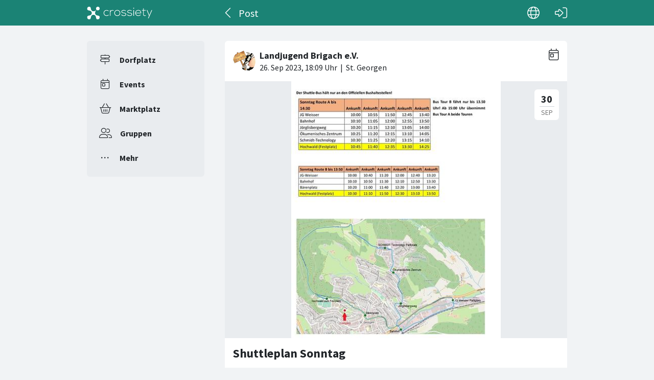

--- FILE ---
content_type: text/html; charset=utf-8
request_url: https://crossiety.app/event_cards/683511
body_size: 4114
content:

<!DOCTYPE html>
<html lang="de" class="production responsive-app" mobile-device-version="" data-page="event_cards-show">
  <head>
    <meta charset="utf-8">
<link rel="stylesheet" href="https://crossiety.app/assets/critical-7037ce95a076425453c910a6fcf85c1f139643b3b46ac42a2dd472bf092f3eb3.css" media="all" />
<meta name="viewport" content="width=device-width, initial-scale=1, maximum-scale=1, user-scalable=no">

<title>Shuttleplan Sonntag  / Post / Crossiety</title>
<meta name="description" content="Hier ist der Shuttleplan für das Wochenende.
Denkt bitte daran, dass wir am Festplatz nicht so viele Möglichkeiten haben zum Parken und es schön wäre, wenn das Shuttle Angebot wahrgenommen wird.   

Eure Landjugend Brigach e.V">

<meta name="turbolinks-cache-control" content="no-preview">
<meta name="app-script-config" content="{&quot;env&quot;:{&quot;RAILS_ENV&quot;:&quot;production&quot;,&quot;SYNC_WORKER_DISABLED&quot;:false,&quot;ASSETS_VERSION&quot;:false,&quot;PUSHER_KEY&quot;:&quot;3958f173347a72b22322&quot;,&quot;PUSHER_HOST&quot;:null,&quot;PUSHER_PORT&quot;:null,&quot;PUSHER_JS_LOGGING&quot;:&quot;false&quot;,&quot;MATOMO_APP_ID&quot;:&quot;1&quot;,&quot;SENTRY_ON&quot;:true,&quot;SENTRY_DSN&quot;:&quot;https://9385fe1089dd477ab5c2342f3922df45@sentry.io/1241346&quot;,&quot;SENTRY_RELEASE&quot;:&quot;474db0ed9333d06ee3b82c316e9710515908084d&quot;},&quot;user&quot;:{&quot;id&quot;:null,&quot;fullName&quot;:null,&quot;avatar&quot;:null,&quot;channelId&quot;:null,&quot;accessToken&quot;:null,&quot;isConfirmed&quot;:null,&quot;locale&quot;:null},&quot;runtime&quot;:{&quot;locale&quot;:&quot;de&quot;,&quot;countryId&quot;:null,&quot;townshipId&quot;:null,&quot;townshipIsActive&quot;:null,&quot;isMinimalController&quot;:false,&quot;isMobileApp&quot;:false,&quot;isMobileDevice&quot;:false,&quot;mobile_app_version&quot;:null}}">

<meta name="csrf-param" content="authenticity_token" />
<meta name="csrf-token" content="r0rryXN9Ih9AHlPpiipaXiJdJ9OZGFJEefnmIJ_PSZh9QESyPuu16HVVKRfAQDr3Iu9fFndiJpkMAYixxEYKgg" />


<meta name="revision" content="474db0ed9333d06ee3b82c316e9710515908084d" data-turbolinks-track="reload">

<meta property="og:site_name" content="Crossiety">
<meta property="og:url" content="https://crossiety.app/event_cards/683511">
<meta property="og:type" content="website">
<meta property="og:title" content="Shuttleplan Sonntag  / Post / Crossiety">
<meta property="og:description" content="Hier ist der Shuttleplan für das Wochenende.
Denkt bitte daran, dass wir am Festplatz nicht so viele Möglichkeiten haben zum Parken und es schön wäre, wenn das Shuttle Angebot wahrgenommen wird.   

Eure Landjugend Brigach e.V">
<meta property="og:image" content="/derivations/image/thumb/710/510/limit/[base64]?expires_at=1804005756&amp;version=1&amp;signature=0fddeaa654e5e455b9f17ab579004c5b96f286f1d2f2a080e1df4b853ebee804">

<meta http-equiv="x-ua-compatible" content="ie=edge">
<meta content="yes" name="mobile-web-app-capable">
<meta content="yes" name="apple-mobile-web-app-capable">
<meta content="black" name="apple-mobile-web-app-status-bar-style">
<meta content="Crossiety" name="apple-mobile-web-app-title">
<meta name="theme-color" content="#1b8375">
<meta name="apple-itunes-app" content="app-id=1145949750, app-argument=https://app.crossiety.ch/">

<link rel="manifest" href="https://crossiety.app/assets/manifest-2b247a96ae747c6508f1ca025959d98939fb4877b63f35a8c53153871a73f72c.json">

<link rel="icon" type="image/png" href="/favicon-16.png" sizes="16x16">
<link rel="icon" type="image/png" href="/favicon-32.png" sizes="32x32">
<link rel="icon" type="image/png" href="/favicon-48.png" sizes="48x48">
<link rel="icon" type="image/png" href="/favicon-62.png" sizes="62x62">
<link rel="icon" type="image/png" href="/favicon-192.png" sizes="192x192">
<link rel="apple-touch-icon" href="/apple-touch-icon.png">

<!-- iPhone 5 & 6SE (portrait) -->
<link rel="apple-touch-startup-image" href="/apple-touch-startup-image-iphone5.png" media="(device-width: 320px) and (-webkit-device-pixel-ratio: 2)">

<!-- iPhone 6 (portrait) -->
<link rel="apple-touch-startup-image" href="/apple-touch-startup-image-iphone6.png" media="(device-width: 375px) and (-webkit-device-pixel-ratio: 2)">

<link rel="preconnect dns-prefetch" href="wss://ws-eu.pusher.com">
<link rel="preconnect dns-prefetch" href="https://s3-eu-west-1.amazonaws.com">
<link rel="preconnect dns-prefetch" href="https://js.pusher.com">
<link rel="preconnect dns-prefetch" href="https://stats.pusher.com">
<link rel="preload" href="https://crossiety.app/assets/crossiety_logo_h_w-586cc7ff548829790b54791b5b1a4750aae0c5243fe31a6e32e4c7c547c0949b.svg" as="image">

    <link rel="stylesheet" href="https://crossiety.app/assets/application-ee4dd2a274ad8481c1b62a1de8bb2743d9ed3193a92154b87a1fdcacd6bb032e.css" media="all" />
    <link rel="stylesheet" href="https://crossiety.app/packs/css/9132-60bcc93a.css" media="all" />
<link rel="stylesheet" href="https://crossiety.app/packs/css/application-46f590f6.css" media="all" />
    <!-- HTML DOM must be loaded before web components that's why we need to defer here -->
<script src="https://crossiety.app/packs/js/runtime-eb751725e1c2b20a6500.js" defer="defer"></script>
<script src="https://crossiety.app/packs/js/6976-4a46e2ee6018263dc30c.js" defer="defer"></script>
<script src="https://crossiety.app/packs/js/9132-13bfc1ba56f81f558cf9.js" defer="defer"></script>
<script src="https://crossiety.app/packs/js/3061-3a43da750a3a97e38883.js" defer="defer"></script>
<script src="https://crossiety.app/packs/js/application-c63d42e13a8d308b9174.js" defer="defer"></script>

<script src="https://matomo.crossiety.app/matomo.js" defer="defer" async="async"></script>

  </head>

  <body class="app" data-html-page="event_cards-show">
    
  <div class="page-header js-auto-hide-header level-2">
    <div class="page-container">
      <div class="wrapper">
        <div class="brand-logo">
          <a class="btn" aria-label="Crossiety" href="/"><img alt="Crossiety" src="https://crossiety.app/assets/crossiety_logo_h_w-586cc7ff548829790b54791b5b1a4750aae0c5243fe31a6e32e4c7c547c0949b.svg" /></a>
        </div>

          <a class="btn btn-login" aria-label="Login" href="/login"><ef-icon name="right-to-bracket"></ef-icon></a>

        <a class="btn btn-back js-back-or-default" aria-label="Zurück" href="/groups/9463/agenda"><ef-icon name="chevron-left"></ef-icon></a>
        <h1 class="title">Post</h1>

          
<xs-language-switcher-menu locales="[{&quot;name&quot;:&quot;Deutsch&quot;,&quot;url&quot;:&quot;/event_cards/683511?locale=de&quot;},{&quot;name&quot;:&quot;Français&quot;,&quot;url&quot;:&quot;/event_cards/683511?locale=fr&quot;},{&quot;name&quot;:&quot;English&quot;,&quot;url&quot;:&quot;/event_cards/683511?locale=en-001&quot;}]" currentLocale="Deutsch"></xs-language-switcher-menu>

      </div>
    </div>
</div>
    <div class="js-flash-notices d-none"></div>

    <div class="page-container">
      <div class="page-grid">
        <aside>
          
<xs-main-nav-panel>
  <xs-main-nav-item href="/community" icon="signs-post" active="false" badgeCount="0" class="js-community-cards-count">Dorfplatz</xs-main-nav-item>

  <xs-main-nav-item href="/agenda" icon="calendar-day" active="false" badgeCount="0" class="js-event-cards-count">Events</xs-main-nav-item>

  <xs-main-nav-item href="/marketplace" icon="shopping-basket" active="false" badgeCount="0" class="js-marketplace-cards-count">Marktplatz</xs-main-nav-item>

  <xs-main-nav-item href="/groups" icon="user-group" active="false" badgeCount="0">Gruppen</xs-main-nav-item>

  <xs-main-nav-item href="/more" icon="ellipsis" active="false">Mehr</xs-main-nav-item>
</xs-main-nav-panel>
        </aside>
        <main>
          
          
<xs-card class="card js-trigger-comments" uid="683511" href="https://crossiety.app/event_cards/683511" shareable="true" commentsOn="true" commentsOpen="true" likeActive="false" likeCount="12" commentCount="0" ownerId="22113" lastPersonLike="Elisabeth Müller" participantsUrl="/event_cards/683511/participants" cardType="event" dateStart="2023-10-01 00:00:00 +0200" dateEnd="2023-10-01 23:59:59 +0200" acceptedInvitationsCount="0" declinedInvitationsCount="0" participantAvatars="[]" contactOn="true" ctaValue="true" channelId="card-683511-1695751798" data-id="683511" data-published-at="1695751798" data-is-init-subscriber="false" data-is-collapse-locked="false" data-admin-ids="20115"><xs-card-header slot="header" cardType="event" isAnnouncement="false" username="Landjugend Brigach e.V." userUrl="/groups/9463" userPicture="/derivations/image/thumb/160/160/fill/eyJpZCI6Imdyb3VwLzk0NjMvaWNvbi9mYzIyMjY3ODM3ZDczYjY4N2Q0ZjkzMmFkOTY1ZGExOC4iLCJzdG9yYWdlIjoic3RvcmUiLCJtZXRhZGF0YSI6eyJmaWxlbmFtZSI6ImRhdGEiLCJtaW1lX3R5cGUiOiJpbWFnZS9wbmcifX0?expires_at=1771669746&amp;version=1&amp;signature=c149f21eb5dd8dc1354a4d48d7b8f3ab11fae29877ec71fc38ef0c53d9d47b9b" origin="St. Georgen" timestamp="2023-09-26 20:09:58 +0200"></xs-card-header>





<div slot="top"><xs-collage totalCount="1"><img srcset="https://crossiety.app/derivations/image/thumb/1420/1020/limit/[base64]?expires_at=1804005756&amp;version=1&amp;signature=4b51b53c65f802957650c0eaf4cff90b280453af39ca11c493691a90bf89d9d3 1420w, https://crossiety.app/derivations/image/thumb/710/510/limit/[base64]?expires_at=1804005756&amp;version=1&amp;signature=0fddeaa654e5e455b9f17ab579004c5b96f286f1d2f2a080e1df4b853ebee804 710w, https://crossiety.app/derivations/image/thumb/300/300/limit/[base64]?expires_at=1804005756&amp;version=1&amp;signature=45648c18b912e076df62c0dd63b7daa4b0f650852886cf6c9c6e983999340aaf 300w" sizes="(max-width: 767px) 95vw, (max-width: 991px) 535px, 700px" alt="Collagebild 1" data-id="311852" data-url="/cards/683511/gallery" src="https://crossiety.app/derivations/image/thumb/1420/1020/limit/[base64]?expires_at=1804005756&amp;version=1&amp;signature=4b51b53c65f802957650c0eaf4cff90b280453af39ca11c493691a90bf89d9d3" /></xs-collage></div><h2 slot="title" class="xs-title-1"><a href="/event_cards/683511">Shuttleplan Sonntag </a></h2>
  <div slot="card-details" class="card-details">
    <xs-list gap="md">
        <xs-list-item-10 class="v1">
          <ef-icon name="location-dot" slot="left"></ef-icon>
          <h2 class="title" slot="main">Adresse</h2>
          <div class="info" slot="main">St.Georgen</div>
        </xs-list-item-10>

      <xs-event-date from="2023-10-01 00:00:00 +0200" to="2023-10-01 23:59:59 +0200"></xs-event-date>
    </xs-list>
  </div>

  <xs-advanced-body class="rte-style" slot="body"><p>Hier ist der Shuttleplan für das Wochenende.
<br />Denkt bitte daran, dass wir am Festplatz nicht so viele Möglichkeiten haben zum Parken und es schön wäre, wenn das Shuttle Angebot wahrgenommen wird.   </p>

<p>Eure Landjugend Brigach e.V</p></xs-advanced-body>
  <xs-group-item-3 slot="body" image="/derivations/image/thumb/160/160/fill/eyJpZCI6Imdyb3VwLzk0NjMvaWNvbi9mYzIyMjY3ODM3ZDczYjY4N2Q0ZjkzMmFkOTY1ZGExOC4iLCJzdG9yYWdlIjoic3RvcmUiLCJtZXRhZGF0YSI6eyJmaWxlbmFtZSI6ImRhdGEiLCJtaW1lX3R5cGUiOiJpbWFnZS9wbmcifX0?expires_at=1771669746&amp;version=1&amp;signature=c149f21eb5dd8dc1354a4d48d7b8f3ab11fae29877ec71fc38ef0c53d9d47b9b"><div>Dieser Beitrag wurde in der Gruppe <a href="/groups/9463">Landjugend Brigach e.V.</a> veröffentlicht.</div></xs-group-item-3>
<xs-attachment slot="attachments" file="3a0f05f2-0c79-4f09-bca7-c678a7d068cf.jpeg" href="https://shrine-production-crossiety.s3.eu-central-1.amazonaws.com/shrine/store/card/document/30042/file/363f9d5d1e3016f338e880b1ace8589d.jpeg?response-cache-control=private%2C%20max-age%3D31556952%3B%20immutable&amp;response-content-disposition=attachment%3B%20filename%3D%223a0f05f2-0c79-4f09-bca7-c678a7d068cf.jpeg%22%3B%20filename%2A%3DUTF-8%27%273a0f05f2-0c79-4f09-bca7-c678a7d068cf.jpeg&amp;X-Amz-Algorithm=AWS4-HMAC-SHA256&amp;X-Amz-Credential=AKIAVCYWLWCAAHCC7Q4R%2F20260121%2Feu-central-1%2Fs3%2Faws4_request&amp;X-Amz-Date=20260121T055145Z&amp;X-Amz-Expires=172800&amp;X-Amz-SignedHeaders=host&amp;X-Amz-Signature=248437aa52e99a5f1634d2cca2661a95cafdbdd97c0741ba93fd8a1dfa7a84ef" size="131 KB" layout="md"></xs-attachment>[#&lt;Card::Document id: 30042&gt;]
<div slot="footer-right">
    <xs-card-menu noCurrentUserUrl="/login" contactOn="true" reportOn="true"><button><ef-icon name="ellipsis"></ef-icon></button></xs-card-menu>

</div>
<xs-social-share title="Shuttleplan Sonntag " url="https://crossiety.app/event_cards/683511" dropdownMenu="true" slot="social-share"></xs-social-share></xs-card>

        </main>
      </div>
    </div>
  </body>
</html>

